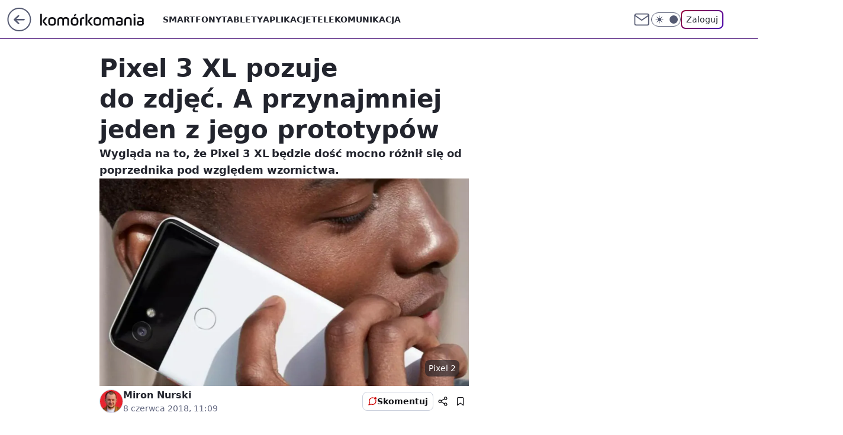

--- FILE ---
content_type: application/javascript; charset=utf-8
request_url: https://fundingchoicesmessages.google.com/f/AGSKWxUZtgik6MIYODmI5bO7qS8kCdTNc0DFyRakdQVtaKQmgLz-CkEbb9AyVOYxP2nH96RhqWiOu1lkMeyh8-1qmn3YYRk6ZIhg1cfdww6YCQx7OlqakY9uzG2TqxN-Z-0Q80-mukJaiZrlnpH6_tM-FKt8b252y6XG_d1Js7tr_FZFi-UHXYtLXOitBago/_/Ads/InFullScreen./adimage?_300x250-=DisplayAd&/getmdhlink.
body_size: -1291
content:
window['99a96441-dfec-4877-90ab-034f2d1324f9'] = true;

--- FILE ---
content_type: application/javascript; charset=utf-8
request_url: https://fundingchoicesmessages.google.com/f/AGSKWxVcGx9ETh8GRDDmtPxGZB1JlRxqvfoNqLPvbakiStmOxWtWVKfpT0XcnoM1g01xZcCHcxPKJHtAQf46FppGOLPZP-QdDjnZjb3kiucByE_iP9D3r1PpB19SfUqgwtSLdBiCcivdvA==?fccs=W251bGwsbnVsbCxudWxsLG51bGwsbnVsbCxudWxsLFsxNzY4NzIzODExLDM3NTAwMDAwMF0sbnVsbCxudWxsLG51bGwsW251bGwsWzcsMTksNiwxNV0sbnVsbCxudWxsLG51bGwsbnVsbCxudWxsLG51bGwsbnVsbCxudWxsLG51bGwsMV0sImh0dHBzOi8va29tb3Jrb21hbmlhLnBsL2dvb2dsZS1waXhlbC0zLDY3Nzk3MzM0ODM1OTUzOTNhIixudWxsLFtbOCwiTTlsa3pVYVpEc2ciXSxbOSwiZW4tVVMiXSxbMTYsIlsxLDEsMV0iXSxbMTksIjIiXSxbMTcsIlswXSJdLFsyNCwiIl0sWzI5LCJmYWxzZSJdLFsyOCwiW251bGwsW251bGwsMSxbMTc2ODcyMzgxMSwzMDkyMDkwMDBdLDBdXSJdXV0
body_size: 170
content:
if (typeof __googlefc.fcKernelManager.run === 'function') {"use strict";this.default_ContributorServingResponseClientJs=this.default_ContributorServingResponseClientJs||{};(function(_){var window=this;
try{
var np=function(a){this.A=_.t(a)};_.u(np,_.J);var op=function(a){this.A=_.t(a)};_.u(op,_.J);op.prototype.getWhitelistStatus=function(){return _.F(this,2)};var pp=function(a){this.A=_.t(a)};_.u(pp,_.J);var qp=_.Zc(pp),rp=function(a,b,c){this.B=a;this.j=_.A(b,np,1);this.l=_.A(b,_.Nk,3);this.F=_.A(b,op,4);a=this.B.location.hostname;this.D=_.Dg(this.j,2)&&_.O(this.j,2)!==""?_.O(this.j,2):a;a=new _.Og(_.Ok(this.l));this.C=new _.bh(_.q.document,this.D,a);this.console=null;this.o=new _.jp(this.B,c,a)};
rp.prototype.run=function(){if(_.O(this.j,3)){var a=this.C,b=_.O(this.j,3),c=_.dh(a),d=new _.Ug;b=_.fg(d,1,b);c=_.C(c,1,b);_.hh(a,c)}else _.eh(this.C,"FCNEC");_.lp(this.o,_.A(this.l,_.Ae,1),this.l.getDefaultConsentRevocationText(),this.l.getDefaultConsentRevocationCloseText(),this.l.getDefaultConsentRevocationAttestationText(),this.D);_.mp(this.o,_.F(this.F,1),this.F.getWhitelistStatus());var e;a=(e=this.B.googlefc)==null?void 0:e.__executeManualDeployment;a!==void 0&&typeof a==="function"&&_.Qo(this.o.G,
"manualDeploymentApi")};var sp=function(){};sp.prototype.run=function(a,b,c){var d;return _.v(function(e){d=qp(b);(new rp(a,d,c)).run();return e.return({})})};_.Rk(7,new sp);
}catch(e){_._DumpException(e)}
}).call(this,this.default_ContributorServingResponseClientJs);
// Google Inc.

//# sourceURL=/_/mss/boq-content-ads-contributor/_/js/k=boq-content-ads-contributor.ContributorServingResponseClientJs.en_US.M9lkzUaZDsg.es5.O/d=1/exm=ad_blocking_detection_executable,frequency_controls_updater_executable,kernel_loader,loader_js_executable,monetization_cookie_state_migration_initialization_executable/ed=1/rs=AJlcJMzanTQvnnVdXXtZinnKRQ21NfsPog/m=cookie_refresh_executable
__googlefc.fcKernelManager.run('\x5b\x5b\x5b7,\x22\x5b\x5bnull,\\\x22komorkomania.pl\\\x22,\\\x22AKsRol-buYr6TbnMAQRq4H978waqPa3zKxzc7aCewRJcU4Kv8-bnq6B8qdKKfcEViG4xFmRgWvRCjFziIiM_TtNThQPG0R-H2JcgAT2KmoRJSbYRF3l3Mi207hcKfOKvVBO560OqHGDj_9y4bEXRsBbu_SbBuKCc1A\\\\u003d\\\\u003d\\\x22\x5d,null,\x5b\x5bnull,null,null,\\\x22https:\/\/fundingchoicesmessages.google.com\/f\/AGSKWxWoFxTB4Tlv2cU5yVcRDDQWv8FgyDP74Vu7JdWR0dGqCUAH7_iQO3iZcs7ZJvAf6Lo6nGsujaxBi1bacBX--IBAoePEJldebka6Rhr5FZC2G-Nb2x-QWLB113L1rHmq2DlG2JoXDQ\\\\u003d\\\\u003d\\\x22\x5d,null,null,\x5bnull,null,null,\\\x22https:\/\/fundingchoicesmessages.google.com\/el\/AGSKWxXtFQSu4zuiLgv1BjQC_hjWWEmn8k4JPc49UbGkmeFWp-S-69fWa308q9qhqGQ_UXYhm6duRGNegAypsFjelY-00Y6iHdwpv_a4bcIGp_6ABtmSxTwYqkXUPjzXrl5TdgKM_oL0Dg\\\\u003d\\\\u003d\\\x22\x5d,null,\x5bnull,\x5b7,19,6,15\x5d,null,null,null,null,null,null,null,null,null,1\x5d\x5d,\x5b3,1\x5d\x5d\x22\x5d\x5d,\x5bnull,null,null,\x22https:\/\/fundingchoicesmessages.google.com\/f\/AGSKWxX0HUJfFVwgJqBgF_6k9v9w06xReuSefNMJRd_9SIjKx7d35pvTRVnaANgglw_iVBSyoYTQ4T24_aRMaK3rrPwHHhGuNSc3gEO7l9C6Ahsm79seL05Ic_q3WjihrXuM1DytxayC-A\\u003d\\u003d\x22\x5d\x5d');}

--- FILE ---
content_type: application/javascript
request_url: https://rek.www.wp.pl/gaf.js?rv=2&sn=komorkomania&pvid=a2c3bb389f952eec8208&rekids=235596&phtml=komorkomania.pl%2Fgoogle-pixel-3%2C6779733483595393a&abtest=adtech%7CPRGM-1047%7CA%3Badtech%7CPU-335%7CA%3Badtech%7CPRG-3468%7CA%3Badtech%7CPRGM-1036%7CD%3Badtech%7CFP-76%7CA%3Badtech%7CPRGM-1356%7CA%3Badtech%7CPRGM-1419%7CB%3Badtech%7CPRGM-1589%7CA%3Badtech%7CPRGM-1576%7CB%3Badtech%7CPRGM-1443%7CA%3Badtech%7CPRGM-1421%7CA%3Badtech%7CPRGM-1587%7CA%3Badtech%7CPRGM-1215%7CC&PWA_adbd=0&darkmode=0&highLayout=0&layout=wide&navType=navigate&cdl=0&ctype=article&ciab=IAB19%2CIAB-v3-628%2CIAB19-18&cid=6779733483595393&csystem=ncr&cdate=2018-06-08&REKtagi=newsy&vw=1280&vh=720&p1=0&spin=ui1d1azp&bcv=2
body_size: 3319
content:
ui1d1azp({"spin":"ui1d1azp","bunch":235596,"context":{"dsa":false,"minor":false,"bidRequestId":"131b6cf6-f427-43d9-a579-59d3dc191ca8","maConfig":{"timestamp":"2026-01-15T08:59:46.335Z"},"dfpConfig":{"timestamp":"2026-01-15T11:58:29.480Z"},"sda":[],"targeting":{"client":{},"server":{},"query":{"PWA_adbd":"0","REKtagi":"newsy","abtest":"adtech|PRGM-1047|A;adtech|PU-335|A;adtech|PRG-3468|A;adtech|PRGM-1036|D;adtech|FP-76|A;adtech|PRGM-1356|A;adtech|PRGM-1419|B;adtech|PRGM-1589|A;adtech|PRGM-1576|B;adtech|PRGM-1443|A;adtech|PRGM-1421|A;adtech|PRGM-1587|A;adtech|PRGM-1215|C","bcv":"2","cdate":"2018-06-08","cdl":"0","ciab":"IAB19,IAB-v3-628,IAB19-18","cid":"6779733483595393","csystem":"ncr","ctype":"article","darkmode":"0","highLayout":"0","layout":"wide","navType":"navigate","p1":"0","phtml":"komorkomania.pl/google-pixel-3,6779733483595393a","pvid":"a2c3bb389f952eec8208","rekids":"235596","rv":"2","sn":"komorkomania","spin":"ui1d1azp","vh":"720","vw":"1280"}},"directOnly":0,"geo":{"country":"840","region":"","city":""},"statid":"","mlId":"","rshsd":"9","isRobot":false,"curr":{"EUR":4.2192,"USD":3.6346,"CHF":4.5302,"GBP":4.8692},"rv":"2","status":{"advf":2,"ma":2,"ma_ads-bidder":2,"ma_cpv-bidder":2,"ma_high-cpm-bidder":2}},"slots":{"11":{"delivered":"1","campaign":null,"dfpConfig":{"placement":"/89844762/Desktop_Komorkomania.pl_x11_art","roshash":"DHKN","ceil":100,"sizes":[[300,250]],"namedSizes":["fluid"],"div":"div-gpt-ad-x11-art","targeting":{"DFPHASH":"AEHK","emptygaf":"0"},"gfp":"DHKN"}},"12":{"delivered":"1","campaign":null,"dfpConfig":{"placement":"/89844762/Desktop_Komorkomania.pl_x12_art","roshash":"DHKN","ceil":100,"sizes":[[300,250]],"namedSizes":["fluid"],"div":"div-gpt-ad-x12-art","targeting":{"DFPHASH":"AEHK","emptygaf":"0"},"gfp":"DHKN"}},"13":{"delivered":"1","campaign":null,"dfpConfig":{"placement":"/89844762/Desktop_Komorkomania.pl_x13_art","roshash":"DHKN","ceil":100,"sizes":[[300,250]],"namedSizes":["fluid"],"div":"div-gpt-ad-x13-art","targeting":{"DFPHASH":"AEHK","emptygaf":"0"},"gfp":"DHKN"}},"14":{"delivered":"1","campaign":null,"dfpConfig":{"placement":"/89844762/Desktop_Komorkomania.pl_x14_art","roshash":"DHKN","ceil":100,"sizes":[[300,250]],"namedSizes":["fluid"],"div":"div-gpt-ad-x14-art","targeting":{"DFPHASH":"AEHK","emptygaf":"0"},"gfp":"DHKN"}},"15":{"delivered":"1","campaign":null,"dfpConfig":{"placement":"/89844762/Desktop_Komorkomania.pl_x15_art","roshash":"DHKN","ceil":100,"sizes":[[728,90],[970,300],[950,90],[980,120],[980,90],[970,150],[970,90],[970,250],[930,180],[950,200],[750,100],[970,66],[750,200],[960,90],[970,100],[750,300],[970,200],[950,300]],"namedSizes":["fluid"],"div":"div-gpt-ad-x15-art","targeting":{"DFPHASH":"AEHK","emptygaf":"0"},"gfp":"DHKN"}},"16":{"delivered":"1","campaign":null,"dfpConfig":{"placement":"/89844762/Desktop_Komorkomania.pl_x16","roshash":"DHKN","ceil":100,"sizes":[[728,90],[970,300],[950,90],[980,120],[980,90],[970,150],[970,90],[970,250],[930,180],[950,200],[750,100],[970,66],[750,200],[960,90],[970,100],[750,300],[970,200],[950,300]],"namedSizes":["fluid"],"div":"div-gpt-ad-x16","targeting":{"DFPHASH":"AEHK","emptygaf":"0"},"gfp":"DHKN"}},"17":{"delivered":"1","campaign":null,"dfpConfig":{"placement":"/89844762/Desktop_Komorkomania.pl_x17","roshash":"DHKN","ceil":100,"sizes":[[728,90],[970,300],[950,90],[980,120],[980,90],[970,150],[970,90],[970,250],[930,180],[950,200],[750,100],[970,66],[750,200],[960,90],[970,100],[750,300],[970,200],[950,300]],"namedSizes":["fluid"],"div":"div-gpt-ad-x17","targeting":{"DFPHASH":"AEHK","emptygaf":"0"},"gfp":"DHKN"}},"2":{"delivered":"1","campaign":null,"dfpConfig":{"placement":"/89844762/Desktop_Komorkomania.pl_x02","roshash":"EMPS","ceil":100,"sizes":[[970,300],[970,600],[750,300],[950,300],[980,600],[1920,870],[1200,600],[750,400],[960,640]],"namedSizes":["fluid"],"div":"div-gpt-ad-x02","targeting":{"DFPHASH":"BJMP","emptygaf":"0"},"gfp":"EMPS"}},"25":{"delivered":"1","campaign":null,"dfpConfig":{"placement":"/89844762/Desktop_Komorkomania.pl_x25_art","roshash":"DHKN","ceil":100,"sizes":[[336,280],[640,280],[300,250]],"namedSizes":["fluid"],"div":"div-gpt-ad-x25-art","targeting":{"DFPHASH":"AEHK","emptygaf":"0"},"gfp":"DHKN"}},"27":{"delivered":"1","campaign":null,"dfpConfig":{"placement":"/89844762/Desktop_Komorkomania.pl_x27_art","roshash":"DHKN","ceil":100,"sizes":[[160,600]],"namedSizes":["fluid"],"div":"div-gpt-ad-x27-art","targeting":{"DFPHASH":"AEHK","emptygaf":"0"},"gfp":"DHKN"}},"28":{"delivered":"","campaign":null,"dfpConfig":null},"3":{"delivered":"1","campaign":{"id":"188509","capping":"PWAck=27120659\u0026PWAclt=1200","adm":{"bunch":"235596","creations":[{"height":600,"mod":"stiltedBanner","pixels":["//ad.doubleclick.net/ddm/trackimp/N1675542.110317WP.PL/B34882747.437919181;dc_trk_aid=631342248;dc_trk_cid=248141839;ord=1768723807;dc_lat=;dc_rdid=;tag_for_child_directed_treatment=;tfua=;gdpr=${GDPR};gdpr_consent=${GDPR_CONSENT_755};ltd=${LIMITED_ADS};dc_tdv=1?"],"showLabel":true,"src":"https://mamc.wpcdn.pl/188509/1768466680476/WP-Gigaboard-1200x600-.jpg","trackers":{"click":[""],"cview":["//ma.wp.pl/ma.gif?clid=de722beda2adf178cb2a229b728519d3\u0026SN=komorkomania\u0026pvid=a2c3bb389f952eec8208\u0026action=cvimp\u0026pg=komorkomania.pl\u0026par=geo%3D840%253B%253B%26bidTimestamp%3D1768723807%26isDev%3Dfalse%26userID%3D__UNKNOWN_TELL_US__%26creationID%3D1471700%26client_id%3D50410%26sn%3Dkomorkomania%26contentID%3D6779733483595393%26platform%3D8%26device%3DPERSONAL_COMPUTER%26slotID%3D003%26tpID%3D1403748%26org_id%3D25%26emission%3D3044025%26pricingModel%3DnSm0MF2hTXJ8-LzmZhnzpajRLJF4WO1ixnRJ5Y7O6rs%26workfID%3D188509%26editedTimestamp%3D1768466932%26ttl%3D1768810207%26pvid%3Da2c3bb389f952eec8208%26hBudgetRate%3DDGJNVYc%26partnerID%3D%26conversionValue%3D0%26bidReqID%3D131b6cf6-f427-43d9-a579-59d3dc191ca8%26inver%3D2%26ip%3DVpIAo2M9xbiD28908vXVTecQaVWoK2IzKEL0co8YoO4%26slotSizeWxH%3D1200x600%26test%3D0%26is_robot%3D0%26rekid%3D235596%26seatFee%3Da-KKXGRYNyVatAD2j7fHZ4G82ueoW8owuDEXDQujH-I%26bidderID%3D11%26order%3D265775%26hBidPrice%3DDGJNVYc%26utility%3DIviGzAfjsYCqgTEc8XDQFWbK01-6oX834GDieXQpaa58qsC3lU2YmllUtuNsmQ4d%26domain%3Dkomorkomania.pl%26targetDomain%3Dmi.com%26seatID%3Dde722beda2adf178cb2a229b728519d3%26billing%3Dcpv%26source%3DTG%26iabPageCategories%3D628%26iabSiteCategories%3D%26medium%3Ddisplay%26ssp%3Dwp.pl%26publisherID%3D308%26cur%3DPLN%26is_adblock%3D0"],"impression":["//ma.wp.pl/ma.gif?clid=de722beda2adf178cb2a229b728519d3\u0026SN=komorkomania\u0026pvid=a2c3bb389f952eec8208\u0026action=delivery\u0026pg=komorkomania.pl\u0026par=editedTimestamp%3D1768466932%26ttl%3D1768810207%26pvid%3Da2c3bb389f952eec8208%26hBudgetRate%3DDGJNVYc%26partnerID%3D%26conversionValue%3D0%26bidReqID%3D131b6cf6-f427-43d9-a579-59d3dc191ca8%26inver%3D2%26ip%3DVpIAo2M9xbiD28908vXVTecQaVWoK2IzKEL0co8YoO4%26slotSizeWxH%3D1200x600%26test%3D0%26is_robot%3D0%26rekid%3D235596%26seatFee%3Da-KKXGRYNyVatAD2j7fHZ4G82ueoW8owuDEXDQujH-I%26bidderID%3D11%26order%3D265775%26hBidPrice%3DDGJNVYc%26utility%3DIviGzAfjsYCqgTEc8XDQFWbK01-6oX834GDieXQpaa58qsC3lU2YmllUtuNsmQ4d%26domain%3Dkomorkomania.pl%26targetDomain%3Dmi.com%26seatID%3Dde722beda2adf178cb2a229b728519d3%26billing%3Dcpv%26source%3DTG%26iabPageCategories%3D628%26iabSiteCategories%3D%26medium%3Ddisplay%26ssp%3Dwp.pl%26publisherID%3D308%26cur%3DPLN%26is_adblock%3D0%26geo%3D840%253B%253B%26bidTimestamp%3D1768723807%26isDev%3Dfalse%26userID%3D__UNKNOWN_TELL_US__%26creationID%3D1471700%26client_id%3D50410%26sn%3Dkomorkomania%26contentID%3D6779733483595393%26platform%3D8%26device%3DPERSONAL_COMPUTER%26slotID%3D003%26tpID%3D1403748%26org_id%3D25%26emission%3D3044025%26pricingModel%3DnSm0MF2hTXJ8-LzmZhnzpajRLJF4WO1ixnRJ5Y7O6rs%26workfID%3D188509"],"view":["//ma.wp.pl/ma.gif?clid=de722beda2adf178cb2a229b728519d3\u0026SN=komorkomania\u0026pvid=a2c3bb389f952eec8208\u0026action=view\u0026pg=komorkomania.pl\u0026par=platform%3D8%26device%3DPERSONAL_COMPUTER%26slotID%3D003%26tpID%3D1403748%26org_id%3D25%26emission%3D3044025%26pricingModel%3DnSm0MF2hTXJ8-LzmZhnzpajRLJF4WO1ixnRJ5Y7O6rs%26workfID%3D188509%26editedTimestamp%3D1768466932%26ttl%3D1768810207%26pvid%3Da2c3bb389f952eec8208%26hBudgetRate%3DDGJNVYc%26partnerID%3D%26conversionValue%3D0%26bidReqID%3D131b6cf6-f427-43d9-a579-59d3dc191ca8%26inver%3D2%26ip%3DVpIAo2M9xbiD28908vXVTecQaVWoK2IzKEL0co8YoO4%26slotSizeWxH%3D1200x600%26test%3D0%26is_robot%3D0%26rekid%3D235596%26seatFee%3Da-KKXGRYNyVatAD2j7fHZ4G82ueoW8owuDEXDQujH-I%26bidderID%3D11%26order%3D265775%26hBidPrice%3DDGJNVYc%26utility%3DIviGzAfjsYCqgTEc8XDQFWbK01-6oX834GDieXQpaa58qsC3lU2YmllUtuNsmQ4d%26domain%3Dkomorkomania.pl%26targetDomain%3Dmi.com%26seatID%3Dde722beda2adf178cb2a229b728519d3%26billing%3Dcpv%26source%3DTG%26iabPageCategories%3D628%26iabSiteCategories%3D%26medium%3Ddisplay%26ssp%3Dwp.pl%26publisherID%3D308%26cur%3DPLN%26is_adblock%3D0%26geo%3D840%253B%253B%26bidTimestamp%3D1768723807%26isDev%3Dfalse%26userID%3D__UNKNOWN_TELL_US__%26creationID%3D1471700%26client_id%3D50410%26sn%3Dkomorkomania%26contentID%3D6779733483595393"]},"transparentPlaceholder":false,"type":"image","url":"https://ad.doubleclick.net/ddm/trackclk/N1675542.110317WP.PL/B34882747.437919181;dc_trk_aid=631342248;dc_trk_cid=248141839;dc_lat=;dc_rdid=;tag_for_child_directed_treatment=;tfua=;gdpr=${GDPR};gdpr_consent=${GDPR_CONSENT_755};ltd=${LIMITED_ADS};dc_tdv=1","width":1200},{"height":600,"mod":"stiltedBanner","pixels":["//ad.doubleclick.net/ddm/trackimp/N1675542.110317WP.PL/B34882747.437919181;dc_trk_aid=631342248;dc_trk_cid=248141839;ord=1768723807;dc_lat=;dc_rdid=;tag_for_child_directed_treatment=;tfua=;gdpr=${GDPR};gdpr_consent=${GDPR_CONSENT_755};ltd=${LIMITED_ADS};dc_tdv=1?"],"showLabel":true,"src":"https://mamc.wpcdn.pl/188509/1768466743207/WP-Gigaboard-940x600-.jpg","trackers":{"click":[""],"cview":["//ma.wp.pl/ma.gif?clid=de722beda2adf178cb2a229b728519d3\u0026SN=komorkomania\u0026pvid=a2c3bb389f952eec8208\u0026action=cvimp\u0026pg=komorkomania.pl\u0026par=geo%3D840%253B%253B%26bidTimestamp%3D1768723807%26isDev%3Dfalse%26userID%3D__UNKNOWN_TELL_US__%26creationID%3D1471700%26client_id%3D50410%26sn%3Dkomorkomania%26contentID%3D6779733483595393%26platform%3D8%26device%3DPERSONAL_COMPUTER%26slotID%3D003%26tpID%3D1403748%26org_id%3D25%26emission%3D3044025%26pricingModel%3DnSm0MF2hTXJ8-LzmZhnzpajRLJF4WO1ixnRJ5Y7O6rs%26workfID%3D188509%26editedTimestamp%3D1768466932%26ttl%3D1768810207%26pvid%3Da2c3bb389f952eec8208%26hBudgetRate%3DDGJNVYc%26partnerID%3D%26conversionValue%3D0%26bidReqID%3D131b6cf6-f427-43d9-a579-59d3dc191ca8%26inver%3D2%26ip%3DVpIAo2M9xbiD28908vXVTecQaVWoK2IzKEL0co8YoO4%26slotSizeWxH%3D1200x600%26test%3D0%26is_robot%3D0%26rekid%3D235596%26seatFee%3Da-KKXGRYNyVatAD2j7fHZ4G82ueoW8owuDEXDQujH-I%26bidderID%3D11%26order%3D265775%26hBidPrice%3DDGJNVYc%26utility%3DIviGzAfjsYCqgTEc8XDQFWbK01-6oX834GDieXQpaa58qsC3lU2YmllUtuNsmQ4d%26domain%3Dkomorkomania.pl%26targetDomain%3Dmi.com%26seatID%3Dde722beda2adf178cb2a229b728519d3%26billing%3Dcpv%26source%3DTG%26iabPageCategories%3D628%26iabSiteCategories%3D%26medium%3Ddisplay%26ssp%3Dwp.pl%26publisherID%3D308%26cur%3DPLN%26is_adblock%3D0"],"impression":["//ma.wp.pl/ma.gif?clid=de722beda2adf178cb2a229b728519d3\u0026SN=komorkomania\u0026pvid=a2c3bb389f952eec8208\u0026action=delivery\u0026pg=komorkomania.pl\u0026par=editedTimestamp%3D1768466932%26ttl%3D1768810207%26pvid%3Da2c3bb389f952eec8208%26hBudgetRate%3DDGJNVYc%26partnerID%3D%26conversionValue%3D0%26bidReqID%3D131b6cf6-f427-43d9-a579-59d3dc191ca8%26inver%3D2%26ip%3DVpIAo2M9xbiD28908vXVTecQaVWoK2IzKEL0co8YoO4%26slotSizeWxH%3D1200x600%26test%3D0%26is_robot%3D0%26rekid%3D235596%26seatFee%3Da-KKXGRYNyVatAD2j7fHZ4G82ueoW8owuDEXDQujH-I%26bidderID%3D11%26order%3D265775%26hBidPrice%3DDGJNVYc%26utility%3DIviGzAfjsYCqgTEc8XDQFWbK01-6oX834GDieXQpaa58qsC3lU2YmllUtuNsmQ4d%26domain%3Dkomorkomania.pl%26targetDomain%3Dmi.com%26seatID%3Dde722beda2adf178cb2a229b728519d3%26billing%3Dcpv%26source%3DTG%26iabPageCategories%3D628%26iabSiteCategories%3D%26medium%3Ddisplay%26ssp%3Dwp.pl%26publisherID%3D308%26cur%3DPLN%26is_adblock%3D0%26geo%3D840%253B%253B%26bidTimestamp%3D1768723807%26isDev%3Dfalse%26userID%3D__UNKNOWN_TELL_US__%26creationID%3D1471700%26client_id%3D50410%26sn%3Dkomorkomania%26contentID%3D6779733483595393%26platform%3D8%26device%3DPERSONAL_COMPUTER%26slotID%3D003%26tpID%3D1403748%26org_id%3D25%26emission%3D3044025%26pricingModel%3DnSm0MF2hTXJ8-LzmZhnzpajRLJF4WO1ixnRJ5Y7O6rs%26workfID%3D188509"],"view":["//ma.wp.pl/ma.gif?clid=de722beda2adf178cb2a229b728519d3\u0026SN=komorkomania\u0026pvid=a2c3bb389f952eec8208\u0026action=view\u0026pg=komorkomania.pl\u0026par=platform%3D8%26device%3DPERSONAL_COMPUTER%26slotID%3D003%26tpID%3D1403748%26org_id%3D25%26emission%3D3044025%26pricingModel%3DnSm0MF2hTXJ8-LzmZhnzpajRLJF4WO1ixnRJ5Y7O6rs%26workfID%3D188509%26editedTimestamp%3D1768466932%26ttl%3D1768810207%26pvid%3Da2c3bb389f952eec8208%26hBudgetRate%3DDGJNVYc%26partnerID%3D%26conversionValue%3D0%26bidReqID%3D131b6cf6-f427-43d9-a579-59d3dc191ca8%26inver%3D2%26ip%3DVpIAo2M9xbiD28908vXVTecQaVWoK2IzKEL0co8YoO4%26slotSizeWxH%3D1200x600%26test%3D0%26is_robot%3D0%26rekid%3D235596%26seatFee%3Da-KKXGRYNyVatAD2j7fHZ4G82ueoW8owuDEXDQujH-I%26bidderID%3D11%26order%3D265775%26hBidPrice%3DDGJNVYc%26utility%3DIviGzAfjsYCqgTEc8XDQFWbK01-6oX834GDieXQpaa58qsC3lU2YmllUtuNsmQ4d%26domain%3Dkomorkomania.pl%26targetDomain%3Dmi.com%26seatID%3Dde722beda2adf178cb2a229b728519d3%26billing%3Dcpv%26source%3DTG%26iabPageCategories%3D628%26iabSiteCategories%3D%26medium%3Ddisplay%26ssp%3Dwp.pl%26publisherID%3D308%26cur%3DPLN%26is_adblock%3D0%26geo%3D840%253B%253B%26bidTimestamp%3D1768723807%26isDev%3Dfalse%26userID%3D__UNKNOWN_TELL_US__%26creationID%3D1471700%26client_id%3D50410%26sn%3Dkomorkomania%26contentID%3D6779733483595393"]},"transparentPlaceholder":false,"type":"image","url":"https://ad.doubleclick.net/ddm/trackclk/N1675542.110317WP.PL/B34882747.437919181;dc_trk_aid=631342248;dc_trk_cid=248141839;dc_lat=;dc_rdid=;tag_for_child_directed_treatment=;tfua=;gdpr=${GDPR};gdpr_consent=${GDPR_CONSENT_755};ltd=${LIMITED_ADS};dc_tdv=1","width":940}],"redir":"https://ma.wp.pl/redirma?SN=komorkomania\u0026pvid=a2c3bb389f952eec8208\u0026par=conversionValue%3D0%26rekid%3D235596%26hBidPrice%3DDGJNVYc%26utility%3DIviGzAfjsYCqgTEc8XDQFWbK01-6oX834GDieXQpaa58qsC3lU2YmllUtuNsmQ4d%26targetDomain%3Dmi.com%26billing%3Dcpv%26pvid%3Da2c3bb389f952eec8208%26ip%3DVpIAo2M9xbiD28908vXVTecQaVWoK2IzKEL0co8YoO4%26cur%3DPLN%26workfID%3D188509%26seatFee%3Da-KKXGRYNyVatAD2j7fHZ4G82ueoW8owuDEXDQujH-I%26iabPageCategories%3D628%26bidTimestamp%3D1768723807%26slotID%3D003%26pricingModel%3DnSm0MF2hTXJ8-LzmZhnzpajRLJF4WO1ixnRJ5Y7O6rs%26editedTimestamp%3D1768466932%26bidReqID%3D131b6cf6-f427-43d9-a579-59d3dc191ca8%26slotSizeWxH%3D1200x600%26is_robot%3D0%26is_adblock%3D0%26isDev%3Dfalse%26contentID%3D6779733483595393%26device%3DPERSONAL_COMPUTER%26test%3D0%26bidderID%3D11%26ssp%3Dwp.pl%26domain%3Dkomorkomania.pl%26source%3DTG%26client_id%3D50410%26partnerID%3D%26order%3D265775%26seatID%3Dde722beda2adf178cb2a229b728519d3%26geo%3D840%253B%253B%26userID%3D__UNKNOWN_TELL_US__%26tpID%3D1403748%26emission%3D3044025%26ttl%3D1768810207%26inver%3D2%26medium%3Ddisplay%26hBudgetRate%3DDGJNVYc%26iabSiteCategories%3D%26publisherID%3D308%26creationID%3D1471700%26sn%3Dkomorkomania%26platform%3D8%26org_id%3D25\u0026url=","slot":"3"},"creative":{"Id":"1471700","provider":"ma_cpv-bidder","roshash":"EMPS","height":600,"width":1200,"touchpointId":"1403748","source":{"bidder":"cpv-bidder"}},"sellingModel":{"model":"CPM_INT"}},"dfpConfig":{"placement":"/89844762/Desktop_Komorkomania.pl_x03_art","roshash":"EMPS","ceil":100,"sizes":[[728,90],[970,300],[950,90],[980,120],[980,90],[970,150],[970,90],[970,250],[930,180],[950,200],[750,100],[970,66],[750,200],[960,90],[970,100],[750,300],[970,200],[950,300]],"namedSizes":["fluid"],"div":"div-gpt-ad-x03-art","targeting":{"DFPHASH":"BJMP","emptygaf":"0"},"gfp":"DILO"}},"32":{"delivered":"1","campaign":null,"dfpConfig":{"placement":"/89844762/Desktop_Komorkomania.pl_x32_art","roshash":"DHKN","ceil":100,"sizes":[[300,250]],"namedSizes":["fluid"],"div":"div-gpt-ad-x32-art","targeting":{"DFPHASH":"AEHK","emptygaf":"0"},"gfp":"DHKN"}},"33":{"delivered":"1","campaign":null,"dfpConfig":{"placement":"/89844762/Desktop_Komorkomania.pl_x33_art","roshash":"DHKN","ceil":100,"sizes":[[336,280],[640,280],[300,250]],"namedSizes":["fluid"],"div":"div-gpt-ad-x33-art","targeting":{"DFPHASH":"AEHK","emptygaf":"0"},"gfp":"DHKN"}},"35":{"delivered":"1","campaign":null,"dfpConfig":{"placement":"/89844762/Desktop_Komorkomania.pl_x35_art","roshash":"DHKN","ceil":100,"sizes":[[300,600],[300,250]],"namedSizes":["fluid"],"div":"div-gpt-ad-x35-art","targeting":{"DFPHASH":"AEHK","emptygaf":"0"},"gfp":"DHKN"}},"36":{"delivered":"1","campaign":null,"dfpConfig":{"placement":"/89844762/Desktop_Komorkomania.pl_x36_art","roshash":"DILO","ceil":100,"sizes":[[300,600],[300,250]],"namedSizes":["fluid"],"div":"div-gpt-ad-x36-art","targeting":{"DFPHASH":"AFIL","emptygaf":"0"},"gfp":"DILO"}},"37":{"delivered":"1","campaign":null,"dfpConfig":{"placement":"/89844762/Desktop_Komorkomania.pl_x37_art","roshash":"DHKN","ceil":100,"sizes":[[300,600],[300,250]],"namedSizes":["fluid"],"div":"div-gpt-ad-x37-art","targeting":{"DFPHASH":"AEHK","emptygaf":"0"},"gfp":"DHKN"}},"40":{"delivered":"1","campaign":null,"dfpConfig":{"placement":"/89844762/Desktop_Komorkomania.pl_x40","roshash":"DILO","ceil":100,"sizes":[[300,250]],"namedSizes":["fluid"],"div":"div-gpt-ad-x40","targeting":{"DFPHASH":"AFIL","emptygaf":"0"},"gfp":"DILO"}},"5":{"delivered":"1","campaign":null,"dfpConfig":{"placement":"/89844762/Desktop_Komorkomania.pl_x05_art","roshash":"DILO","ceil":100,"sizes":[[300,250]],"namedSizes":["fluid"],"div":"div-gpt-ad-x05-art","targeting":{"DFPHASH":"AFIL","emptygaf":"0"},"gfp":"DILO"}},"50":{"delivered":"1","campaign":null,"dfpConfig":{"placement":"/89844762/Desktop_Komorkomania.pl_x50_art","roshash":"DHKN","ceil":100,"sizes":[[728,90],[970,300],[950,90],[980,120],[980,90],[970,150],[970,90],[970,250],[930,180],[950,200],[750,100],[970,66],[750,200],[960,90],[970,100],[750,300],[970,200],[950,300]],"namedSizes":["fluid"],"div":"div-gpt-ad-x50-art","targeting":{"DFPHASH":"AEHK","emptygaf":"0"},"gfp":"DHKN"}},"52":{"delivered":"1","campaign":null,"dfpConfig":{"placement":"/89844762/Desktop_Komorkomania.pl_x52_art","roshash":"DHKN","ceil":100,"sizes":[[300,250]],"namedSizes":["fluid"],"div":"div-gpt-ad-x52-art","targeting":{"DFPHASH":"AEHK","emptygaf":"0"},"gfp":"DHKN"}},"529":{"delivered":"1","campaign":null,"dfpConfig":{"placement":"/89844762/Desktop_Komorkomania.pl_x529","roshash":"DHKN","ceil":100,"sizes":[[300,250]],"namedSizes":["fluid"],"div":"div-gpt-ad-x529","targeting":{"DFPHASH":"AEHK","emptygaf":"0"},"gfp":"DHKN"}},"53":{"delivered":"1","campaign":null,"dfpConfig":{"placement":"/89844762/Desktop_Komorkomania.pl_x53_art","roshash":"DHKN","ceil":100,"sizes":[[728,90],[970,300],[950,90],[980,120],[980,90],[970,150],[970,600],[970,90],[970,250],[930,180],[950,200],[750,100],[970,66],[750,200],[960,90],[970,100],[750,300],[970,200],[940,600]],"namedSizes":["fluid"],"div":"div-gpt-ad-x53-art","targeting":{"DFPHASH":"AEHK","emptygaf":"0"},"gfp":"DHKN"}},"531":{"delivered":"1","campaign":null,"dfpConfig":{"placement":"/89844762/Desktop_Komorkomania.pl_x531","roshash":"DHKN","ceil":100,"sizes":[[300,250]],"namedSizes":["fluid"],"div":"div-gpt-ad-x531","targeting":{"DFPHASH":"AEHK","emptygaf":"0"},"gfp":"DHKN"}},"541":{"delivered":"1","campaign":null,"dfpConfig":{"placement":"/89844762/Desktop_Komorkomania.pl_x541_art","roshash":"DHKN","ceil":100,"sizes":[[300,600],[300,250]],"namedSizes":["fluid"],"div":"div-gpt-ad-x541-art","targeting":{"DFPHASH":"AEHK","emptygaf":"0"},"gfp":"DHKN"}},"59":{"delivered":"1","campaign":null,"dfpConfig":{"placement":"/89844762/Desktop_Komorkomania.pl_x59_art","roshash":"DHKN","ceil":100,"sizes":[[300,600],[300,250]],"namedSizes":["fluid"],"div":"div-gpt-ad-x59-art","targeting":{"DFPHASH":"AEHK","emptygaf":"0"},"gfp":"DHKN"}},"6":{"delivered":"","campaign":null,"dfpConfig":null},"61":{"delivered":"1","campaign":null,"dfpConfig":{"placement":"/89844762/Desktop_Komorkomania.pl_x61_art","roshash":"DHKN","ceil":100,"sizes":[[336,280],[640,280],[300,250]],"namedSizes":["fluid"],"div":"div-gpt-ad-x61-art","targeting":{"DFPHASH":"AEHK","emptygaf":"0"},"gfp":"DHKN"}},"67":{"delivered":"1","campaign":null,"dfpConfig":{"placement":"/89844762/Desktop_Komorkomania.pl_x67_art","roshash":"DGMP","ceil":100,"sizes":[[300,50]],"namedSizes":["fluid"],"div":"div-gpt-ad-x67-art","targeting":{"DFPHASH":"ADJM","emptygaf":"0"},"gfp":"DGMP"}},"70":{"delivered":"1","campaign":null,"dfpConfig":{"placement":"/89844762/Desktop_Komorkomania.pl_x70_art","roshash":"DHKN","ceil":100,"sizes":[[728,90],[970,300],[950,90],[980,120],[980,90],[970,150],[970,90],[970,250],[930,180],[950,200],[750,100],[970,66],[750,200],[960,90],[970,100],[750,300],[970,200],[950,300]],"namedSizes":["fluid"],"div":"div-gpt-ad-x70-art","targeting":{"DFPHASH":"AEHK","emptygaf":"0"},"gfp":"DHKN"}},"72":{"delivered":"1","campaign":null,"dfpConfig":{"placement":"/89844762/Desktop_Komorkomania.pl_x72_art","roshash":"DHKN","ceil":100,"sizes":[[300,250]],"namedSizes":["fluid"],"div":"div-gpt-ad-x72-art","targeting":{"DFPHASH":"AEHK","emptygaf":"0"},"gfp":"DHKN"}},"79":{"delivered":"1","campaign":null,"dfpConfig":{"placement":"/89844762/Desktop_Komorkomania.pl_x79_art","roshash":"DHKN","ceil":100,"sizes":[[300,600],[300,250]],"namedSizes":["fluid"],"div":"div-gpt-ad-x79-art","targeting":{"DFPHASH":"AEHK","emptygaf":"0"},"gfp":"DHKN"}},"8":{"delivered":"","campaign":null,"dfpConfig":null},"80":{"delivered":"1","campaign":null,"dfpConfig":{"placement":"/89844762/Desktop_Komorkomania.pl_x80","roshash":"DGOR","ceil":100,"sizes":[[1,1]],"namedSizes":["fluid"],"div":"div-gpt-ad-x80","isNative":1,"targeting":{"DFPHASH":"ADLO","emptygaf":"0"},"gfp":"DGOR"}},"81":{"delivered":"1","campaign":null,"dfpConfig":{"placement":"/89844762/Desktop_Komorkomania.pl_x81","roshash":"DGOR","ceil":100,"sizes":[[1,1]],"namedSizes":["fluid"],"div":"div-gpt-ad-x81","isNative":1,"targeting":{"DFPHASH":"ADLO","emptygaf":"0"},"gfp":"DGOR"}},"810":{"delivered":"","campaign":null,"dfpConfig":null},"811":{"delivered":"","campaign":null,"dfpConfig":null},"812":{"delivered":"","campaign":null,"dfpConfig":null},"813":{"delivered":"","campaign":null,"dfpConfig":null},"814":{"delivered":"","campaign":null,"dfpConfig":null},"815":{"delivered":"","campaign":null,"dfpConfig":null},"816":{"delivered":"","campaign":null,"dfpConfig":null},"817":{"delivered":"","campaign":null,"dfpConfig":null},"82":{"delivered":"1","campaign":null,"dfpConfig":{"placement":"/89844762/Desktop_Komorkomania.pl_x82_art","roshash":"DGOR","ceil":100,"sizes":[[1,1]],"namedSizes":["fluid"],"div":"div-gpt-ad-x82-art","isNative":1,"targeting":{"DFPHASH":"ADLO","emptygaf":"0"},"gfp":"DGOR"}},"826":{"delivered":"","campaign":null,"dfpConfig":null},"827":{"delivered":"","campaign":null,"dfpConfig":null},"828":{"delivered":"","campaign":null,"dfpConfig":null},"83":{"delivered":"1","campaign":null,"dfpConfig":{"placement":"/89844762/Desktop_Komorkomania.pl_x83_art","roshash":"DGOR","ceil":100,"sizes":[[1,1]],"namedSizes":["fluid"],"div":"div-gpt-ad-x83-art","isNative":1,"targeting":{"DFPHASH":"ADLO","emptygaf":"0"},"gfp":"DGOR"}},"89":{"delivered":"","campaign":null,"dfpConfig":null},"90":{"delivered":"1","campaign":null,"dfpConfig":{"placement":"/89844762/Desktop_Komorkomania.pl_x90_art","roshash":"DHKN","ceil":100,"sizes":[[728,90],[970,300],[950,90],[980,120],[980,90],[970,150],[970,90],[970,250],[930,180],[950,200],[750,100],[970,66],[750,200],[960,90],[970,100],[750,300],[970,200],[950,300]],"namedSizes":["fluid"],"div":"div-gpt-ad-x90-art","targeting":{"DFPHASH":"AEHK","emptygaf":"0"},"gfp":"DHKN"}},"92":{"delivered":"1","campaign":null,"dfpConfig":{"placement":"/89844762/Desktop_Komorkomania.pl_x92_art","roshash":"DHKN","ceil":100,"sizes":[[300,250]],"namedSizes":["fluid"],"div":"div-gpt-ad-x92-art","targeting":{"DFPHASH":"AEHK","emptygaf":"0"},"gfp":"DHKN"}},"93":{"delivered":"","campaign":null,"dfpConfig":null},"94":{"delivered":"1","campaign":null,"dfpConfig":{"placement":"/89844762/Desktop_Komorkomania.pl_x94","roshash":"DHKN","ceil":100,"sizes":[[300,600],[300,250]],"namedSizes":["fluid"],"div":"div-gpt-ad-x94","targeting":{"DFPHASH":"AEHK","emptygaf":"0"},"gfp":"DHKN"}},"95":{"delivered":"1","campaign":null,"dfpConfig":{"placement":"/89844762/Desktop_Komorkomania.pl_x95_art","roshash":"DHKN","ceil":100,"sizes":[[300,600],[300,250]],"namedSizes":["fluid"],"div":"div-gpt-ad-x95-art","targeting":{"DFPHASH":"AEHK","emptygaf":"0"},"gfp":"DHKN"}},"99":{"delivered":"1","campaign":null,"dfpConfig":{"placement":"/89844762/Desktop_Komorkomania.pl_x99_art","roshash":"DHKN","ceil":100,"sizes":[[300,600],[300,250]],"namedSizes":["fluid"],"div":"div-gpt-ad-x99-art","targeting":{"DFPHASH":"AEHK","emptygaf":"0"},"gfp":"DHKN"}}},"bdd":{}});